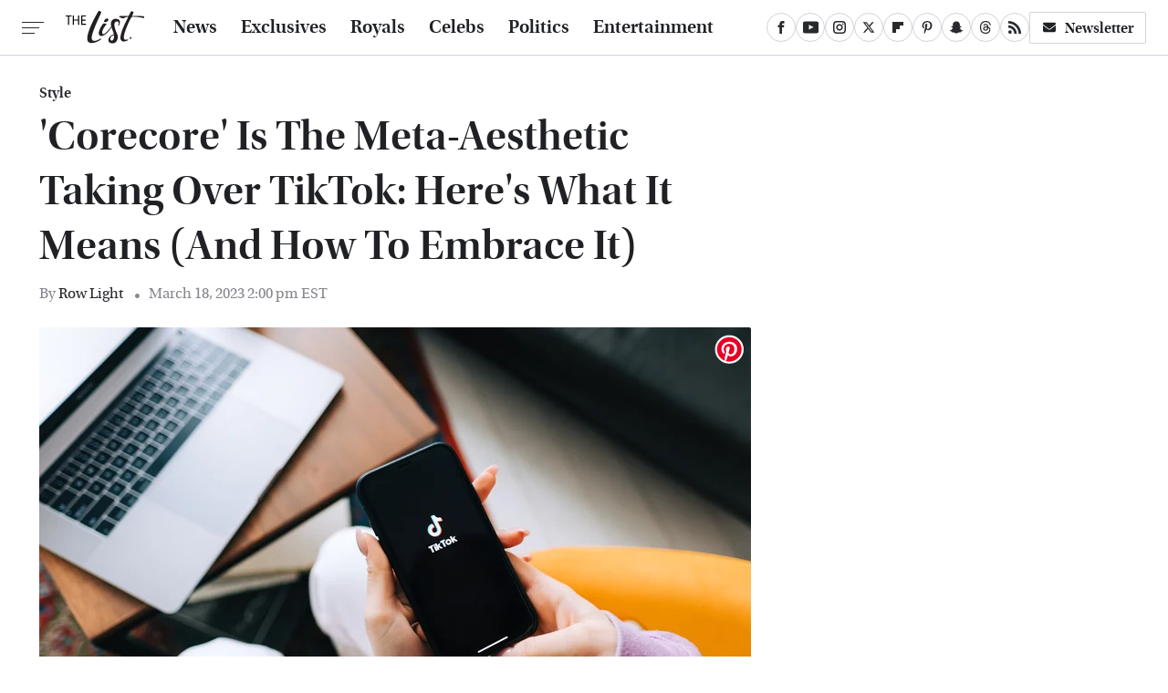

--- FILE ---
content_type: text/html; charset=UTF-8
request_url: https://www.thelist.com/1226672/corecore-is-the-meta-aesthetic-taking-over-tiktok-heres-what-it-means-and-how-to-embrace-it/
body_size: 20959
content:
<!DOCTYPE html>
<html xmlns="http://www.w3.org/1999/xhtml" lang="en-US">
<head>
            
        <!-- START email detection/removal script -->
        <script>
            !function(){"use strict";function e(e){const t=e.match(/((?=([a-z0-9._!#$%+^&*()[\]<>-]+))@[a-z0-9._-]+\.[a-z0-9._-]+)/gi);return t?t[0]:""}function t(t){return e(a(t.toLowerCase()))}function a(e){return e.replace(/\s/g,"")}async function n(e){const t={sha256Hash:"",sha1Hash:""};if(!("msCrypto"in window)&&"https:"===location.protocol&&"crypto"in window&&"TextEncoder"in window){const a=(new TextEncoder).encode(e),[n,c]=await Promise.all([s("SHA-256",a),s("SHA-1",a)]);t.sha256Hash=n,t.sha1Hash=c}return t}async function s(e,t){const a=await crypto.subtle.digest(e,t);return Array.from(new Uint8Array(a)).map(e=>("00"+e.toString(16)).slice(-2)).join("")}function c(e){let t=!0;return Object.keys(e).forEach(a=>{0===e[a].length&&(t=!1)}),t}function i(e,t,a){e.splice(t,1);const n="?"+e.join("&")+a.hash;history.replaceState(null,"",n)}var o={checkEmail:e,validateEmail:t,trimInput:a,hashEmail:n,hasHashes:c,removeEmailAndReplaceHistory:i,detectEmails:async function(){const e=new URL(window.location.href),a=Array.from(e.searchParams.entries()).map(e=>`=`);let s,o;const r=["adt_eih","sh_kit"];if(a.forEach((e,t)=>{const a=decodeURIComponent(e),[n,c]=a.split("=");if("adt_ei"===n&&(s={value:c,index:t,emsrc:"url"}),r.includes(n)){o={value:c,index:t,emsrc:"sh_kit"===n?"urlhck":"urlh"}}}),s)t(s.value)&&n(s.value).then(e=>{if(c(e)){const t={value:e,created:Date.now()};localStorage.setItem("adt_ei",JSON.stringify(t)),localStorage.setItem("adt_emsrc",s.emsrc)}});else if(o){const e={value:{sha256Hash:o.value,sha1Hash:""},created:Date.now()};localStorage.setItem("adt_ei",JSON.stringify(e)),localStorage.setItem("adt_emsrc",o.emsrc)}s&&i(a,s.index,e),o&&i(a,o.index,e)},cb:"adthrive"};const{detectEmails:r,cb:l}=o;r()}();
        </script>
        <!-- END email detection/removal script -->
        <!-- AdThrive Head Tag Manual -->
        <script data-no-optimize="1" data-cfasync="false">
            (function(w, d) {
                w.adthrive = w.adthrive || {};
                w.adthrive.cmd = w.
                    adthrive.cmd || [];
                w.adthrive.plugin = 'adthrive-ads-manual';
                w.adthrive.host = 'ads.adthrive.com';var s = d.createElement('script');
                s.async = true;
                s.referrerpolicy='no-referrer-when-downgrade';
                s.src = 'https://' + w.adthrive.host + '/sites/67ed6c7b5915b00d8617259b/ads.min.js?referrer=' + w.encodeURIComponent(w.location.href) + '&cb=' + (Math.floor(Math.random() * 100) + 1);
                var n = d.getElementsByTagName('script')[0];
                n.parentNode.insertBefore(s, n);
            })(window, document);
        </script>
        <!-- End of AdThrive Head Tag -->            <link rel="preload" href="/wp-content/themes/unified/css/article.thelist.min.css?design=3&v=1769008544" as="style"><link rel="preload" href="https://www.thelist.com/img/gallery/corecore-is-the-meta-aesthetic-taking-over-tiktok-heres-what-it-means-and-how-to-embrace-it/intro-1678044198.sm.webp" as="image">
<link class="preloadFont" rel="preload" href="https://www.thelist.com/font/utopia-std-webfont.woff2" as="font" crossorigin>
<link class="preloadFont" rel="preload" href="https://www.thelist.com/font/utopia-std-semibold-display-webfont.woff2" as="font" crossorigin>
<link class="preloadFont" rel="preload" href="https://www.thelist.com/font/utopia-std-semibold-display-italic-webfont.woff2" as="font" crossorigin>

        <link rel="stylesheet" type="text/css" href="/wp-content/themes/unified/css/article.thelist.min.css?design=3&v=1769008544" />
        <meta http-equiv="Content-Type" content="text/html; charset=utf8" />
        <meta name="viewport" content="width=device-width, initial-scale=1.0">
        <meta http-equiv="Content-Security-Policy" content="block-all-mixed-content" />
        <meta http-equiv="X-UA-Compatible" content="IE=10" />
        
        
                <meta name="robots" content="max-image-preview:large">
        <meta name="thumbnail" content="https://www.thelist.com/img/gallery/corecore-is-the-meta-aesthetic-taking-over-tiktok-heres-what-it-means-and-how-to-embrace-it/l-intro-1678044198.jpg">
        <title>'Corecore' Is The Meta-Aesthetic Taking Over TikTok: Here's What It Means (And How To Embrace It)</title>
        <meta name='description' content="TikTok&#39;s newest trend, corecore, may just be the meta cure to usher its content away from fantasy and toward some version of reality. Here&#39;s what it is." />
        <meta property="mrf:tags" content="Content Type:SEO;Primary Category:Style;Category:Living;Category:Style;Headline Approver:Unknown;Trello Board:" />
        
                <meta property="og:site_name" content="The List" />
        <meta property="og:title" content="'Corecore' Is The Meta-Aesthetic Taking Over TikTok: Here's What It Means (And How To Embrace It) - The List">
        <meta property="og:image" content="https://www.thelist.com/img/gallery/corecore-is-the-meta-aesthetic-taking-over-tiktok-heres-what-it-means-and-how-to-embrace-it/l-intro-1678044198.jpg" />
        <meta property="og:description" content="TikTok&#39;s newest trend, corecore, may just be the meta cure to usher its content away from fantasy and toward some version of reality. Here&#39;s what it is.">
        <meta property="og:type" content="article">
        <meta property="og:url" content="https://www.thelist.com/1226672/corecore-is-the-meta-aesthetic-taking-over-tiktok-heres-what-it-means-and-how-to-embrace-it/">
                <meta name="twitter:title" content="'Corecore' Is The Meta-Aesthetic Taking Over TikTok: Here's What It Means (And How To Embrace It) - The List">
        <meta name="twitter:description" content="TikTok&#39;s newest trend, corecore, may just be the meta cure to usher its content away from fantasy and toward some version of reality. Here&#39;s what it is.">
        <meta name="twitter:site" content="@TheListDaily">
        <meta name="twitter:card" content="summary_large_image">
        <meta name="twitter:image" content="https://www.thelist.com/img/gallery/corecore-is-the-meta-aesthetic-taking-over-tiktok-heres-what-it-means-and-how-to-embrace-it/l-intro-1678044198.jpg">
            <meta property="article:published_time" content="2023-03-18T18:00:21+00:00" />
    <meta property="article:modified_time" content="2023-03-18T18:00:21+00:00" />
    <meta property="article:author" content="Row Light" />
        
        <link rel="shortcut icon" href="https://www.thelist.com/img/the-list-favicon-448x448.png">
        <link rel="icon" href="https://www.thelist.com/img/the-list-favicon-448x448.png">
        <link rel="canonical" href="https://www.thelist.com/1226672/corecore-is-the-meta-aesthetic-taking-over-tiktok-heres-what-it-means-and-how-to-embrace-it/"/>
        <link rel="alternate" type="application/rss+xml" title="Style - The List" href="https://www.thelist.com/category/style/feed/" />

        
        <script type="application/ld+json">{"@context":"http:\/\/schema.org","@type":"Article","mainEntityOfPage":{"@type":"WebPage","@id":"https:\/\/www.thelist.com\/1226672\/corecore-is-the-meta-aesthetic-taking-over-tiktok-heres-what-it-means-and-how-to-embrace-it\/","url":"https:\/\/www.thelist.com\/1226672\/corecore-is-the-meta-aesthetic-taking-over-tiktok-heres-what-it-means-and-how-to-embrace-it\/","breadcrumb":{"@type":"BreadcrumbList","itemListElement":[{"@type":"ListItem","position":1,"item":{"@id":"https:\/\/www.thelist.com\/category\/style\/","name":"Style"}}]}},"isAccessibleForFree":true,"headline":"'Corecore' Is The Meta-Aesthetic Taking Over TikTok: Here's What It Means (And How To Embrace It)","image":{"@type":"ImageObject","url":"https:\/\/www.thelist.com\/img\/gallery\/corecore-is-the-meta-aesthetic-taking-over-tiktok-heres-what-it-means-and-how-to-embrace-it\/l-intro-1678044198.jpg","height":898,"width":1600},"datePublished":"2023-03-18T18:00:21+00:00","dateModified":"2023-03-18T18:00:21+00:00","author":[{"@type":"Person","name":"Row Light","description":"Row's previous freelance experience includes producing content for Chip Chick, editing for ATM magazine, and writing for the Movie\/TV Lists team at Screen Rant. Row has written for several Static Media sites: Glam, The List, Looper, and Mashed.","url":"https:\/\/www.thelist.com\/author\/rowenlightwills\/","knowsAbout":["LGBTQ Content","Beauty Trends","Astrology"],"alumniOf":[{"@type":"Organization","name":"Scripps College"},{"@type":"Organization","name":"Earlham School of Religion"}],"sameAs":["https:\/\/www.instagram.com\/rowendelia_","https:\/\/www.twitter.com\/broboat1"]}],"publisher":{"@type":"Organization","address":{"@type":"PostalAddress","streetAddress":"11787 Lantern Road #201","addressLocality":"Fishers","addressRegion":"IN","postalCode":"46038","addressCountry":"US"},"contactPoint":{"@type":"ContactPoint","telephone":"(908) 514-8038","contactType":"customer support","email":"staff@thelist.com"},"publishingPrinciples":"https:\/\/www.thelist.com\/policies\/","@id":"https:\/\/www.thelist.com\/","name":"The List","url":"https:\/\/www.thelist.com\/","logo":{"@type":"ImageObject","url":"https:\/\/www.thelist.com\/img\/thelist-share-image-1280x720.png","caption":"The List Logo"},"description":"The destination for entertainment and women's lifestyle - from royals news, fashion advice, and beauty tips, to celebrity interviews, and more.","sameAs":["https:\/\/www.facebook.com\/TheListDaily","https:\/\/www.youtube.com\/c\/TheListDaily","https:\/\/www.instagram.com\/thelistdaily","https:\/\/twitter.com\/TheListDaily","https:\/\/flipboard.com\/@TheList","https:\/\/www.pinterest.com\/thelistdaily","https:\/\/story.snapchat.com\/p\/fbe71614-d7d2-4ddf-93e8-6f8245621404","https:\/\/threads.net\/@thelistdaily","https:\/\/subscribe.thelist.com\/newsletter"]},"description":"TikTok&#39;s newest trend, corecore, may just be the meta cure to usher its content away from fantasy and toward some version of reality. Here&#39;s what it is."}</script>
                </head>
<body>
<div id="wrapper">
    <div class="page-wrap">
        <header id="header" class="">
            <div class="nav-drop">
                <div class="jcf-scrollable">
                    <div class="aside-holder">
                                    <nav id="aside-nav">
                <div class="nav-top">
                    <div class="logo">
                        <a href="/" class="logo-holder">
                            <img src="https://www.thelist.com/img/thelist_logo_black_2.svg" alt="The List" width="86" height="36">
                        </a>
                        <a href="#" class="nav-opener close"></a>
                    </div>
                </div>
                
                <ul class="main-nav"><li class="navlink navlink-news"><a href="/category/news/">News</a></li><li class="navlink navlink-exclusives"><a href="/category/exclusives/">Exclusives</a><input type="checkbox" id="subnav-button-exclusives"><label for="subnav-button-exclusives"></label><ul class="main-nav"><li class="subnavlink navlink-experts"><a href="/category/experts/">Experts</a></li><li class="subnavlink navlink-interviews"><a href="/category/interviews/">Interviews</a></li></ul></li><li class="navlink navlink-royals"><a href="/category/royals/">Royals</a></li><li class="navlink navlink-celebs"><a href="/category/celebs/">Celebs</a><input type="checkbox" id="subnav-button-celebs"><label for="subnav-button-celebs"></label><ul class="main-nav"><li class="subnavlink navlink-looks"><a href="/category/looks/">Looks</a></li><li class="subnavlink navlink-relationships"><a href="/category/relationships/">Relationships</a></li><li class="subnavlink navlink-controversy"><a href="/category/controversy/">Controversy</a></li></ul></li><li class="navlink navlink-politics"><a href="/category/politics/">Politics</a></li><li class="navlink navlink-entertainment"><a href="/category/entertainment/">Entertainment</a><input type="checkbox" id="subnav-button-entertainment"><label for="subnav-button-entertainment"></label><ul class="main-nav"><li class="subnavlink navlink-reality-television"><a href="/category/reality-television/">Reality TV</a></li><li class="subnavlink navlink-soap-operas"><a href="/category/soap-operas/">Soap Operas</a></li><li class="subnavlink navlink-hallmark"><a href="/category/hallmark/">Hallmark</a></li><li class="subnavlink navlink-lifetime"><a href="/category/lifetime/">Lifetime</a></li></ul></li><li class="navlink navlink-features"><a href="/category/features/">Features</a></li></ul>        <ul class="social-buttons">
            <li><a href="http://www.facebook.com/TheListDaily" target="_blank" title="Facebook" aria-label="Facebook"><svg class="icon"><use xlink:href="#facebook"></use></svg></a></li><li><a href="https://www.youtube.com/c/TheListDaily" target="_blank" title="YouTube" aria-label="YouTube"><svg class="icon"><use xlink:href="#youtube"></use></svg></a></li><li><a href="https://www.instagram.com/thelistdaily" target="_blank" title="Instagram" aria-label="Instagram"><svg class="icon"><use xlink:href="#instagram"></use></svg></a></li><li><a href="https://twitter.com/TheListDaily" target="_blank" title="Twitter" aria-label="Twitter"><svg class="icon"><use xlink:href="#twitter"></use></svg></a></li><li><a href="https://flipboard.com/@TheList" target="_blank" title="Flipboard" aria-label="Flipboard"><svg class="icon"><use xlink:href="#flipboard"></use></svg></a></li><li><a href="https://www.pinterest.com/thelistdaily" target="_blank" title="Pinterest" aria-label="Pinterest"><svg class="icon"><use xlink:href="#pinterest"></use></svg></a></li><li><a href="https://story.snapchat.com/p/fbe71614-d7d2-4ddf-93e8-6f8245621404" target="_blank" title="Snapchat" aria-label="Snapchat"><svg class="icon"><use xlink:href="#snapchat"></use></svg></a></li><li><a href="https://www.threads.net/@thelistdaily" target="_blank" title="Threads" aria-label="Threads"><svg class="icon"><use xlink:href="#threads"></use></svg></a></li><li><a href="/feed/" target="_blank" title="RSS" aria-label="RSS"><svg class="icon"><use xlink:href="#rss"></use></svg></a></li>
            
            <li class="menu-btn newsletter-btn"><a href="https://subscribe.thelist.com/newsletter?utm_source=thelist&utm_medium=side-nav" target="_blank" title="Newsletter" aria-label="Newsletter"><svg class="icon"><use xlink:href="#revue"></use></svg>Newsletter</a></li>
        </ul>            <ul class="info-links">
                <li class="info-link first-info-link"><a href="/about/">About</a></li>
                <li class="info-link"><a href="/policies/">Editorial Policies</a></li>
                
                <li class="info-link"><a href="/our-experts/">Our Experts</a></li>
                <li class="info-link"><a href="https://www.static.com/thelist-privacy-policy" target="_blank">Privacy Policy</a></a>
                <li class="info-link"><a href="https://www.static.com/terms" target="_blank">Terms of Use</a></li>
            </ul>
            </nav>                        <div class="nav-bottom">
                            <span class="copyright-info">&copy; 2026                                <a href="https://www.static.com/" target="_blank">Static Media</a>. All Rights Reserved
                            </span>
                        </div>
                    </div>
                </div>
            </div>
            <div id="bg"></div>
         
            <div id="header-container">
                <div id="hamburger-holder">
                    <div class="hamburger nav-opener"></div>
                </div>

                    <div id="logo" class="top-nav-standard">
        <a href="/"><img src="https://www.thelist.com/img/thelist_logo_black_2.svg" alt="The List" width="86" height="36"></a>
    </div>
                <div id="logo-icon" class="top-nav-scrolled">
                    <a href="/" >
                        <img src="https://www.thelist.com/img/thelist_icon_black.svg" alt="The List" width="14" height="40">                    </a>
                </div>

                <div id="top-nav-title" class="top-nav-scrolled">'Corecore' Is The Meta-Aesthetic Taking Over TikTok: Here's What It Means (And How To Embrace It)</div>

                            <div id="top-nav" class="top-nav-standard">
                <nav id="top-nav-holder">
                    
                    <a href="/category/news/" class="navlink-news">News</a>
<a href="/category/exclusives/" class="navlink-exclusives">Exclusives</a>
<a href="/category/royals/" class="navlink-royals">Royals</a>
<a href="/category/celebs/" class="navlink-celebs">Celebs</a>
<a href="/category/politics/" class="navlink-politics">Politics</a>
<a href="/category/entertainment/" class="navlink-entertainment">Entertainment</a>
<a href="/category/features/" class="navlink-features">Features</a>

                </nav>
            </div>                <svg width="0" height="0" class="hidden">
            <symbol version="1.1" xmlns="http://www.w3.org/2000/svg" viewBox="0 0 16 16" id="rss">
    <path d="M2.13 11.733c-1.175 0-2.13 0.958-2.13 2.126 0 1.174 0.955 2.122 2.13 2.122 1.179 0 2.133-0.948 2.133-2.122-0-1.168-0.954-2.126-2.133-2.126zM0.002 5.436v3.067c1.997 0 3.874 0.781 5.288 2.196 1.412 1.411 2.192 3.297 2.192 5.302h3.080c-0-5.825-4.739-10.564-10.56-10.564zM0.006 0v3.068c7.122 0 12.918 5.802 12.918 12.932h3.076c0-8.82-7.176-16-15.994-16z"></path>
</symbol>
        <symbol xmlns="http://www.w3.org/2000/svg" viewBox="0 0 512 512" id="twitter">
    <path d="M389.2 48h70.6L305.6 224.2 487 464H345L233.7 318.6 106.5 464H35.8L200.7 275.5 26.8 48H172.4L272.9 180.9 389.2 48zM364.4 421.8h39.1L151.1 88h-42L364.4 421.8z"></path>
</symbol>
        <symbol xmlns="http://www.w3.org/2000/svg" viewBox="0 0 32 32" id="facebook">
    <path d="M19 6h5V0h-5c-3.86 0-7 3.14-7 7v3H8v6h4v16h6V16h5l1-6h-6V7c0-.542.458-1 1-1z"></path>
</symbol>
        <symbol xmlns="http://www.w3.org/2000/svg" viewBox="0 0 14 14" id="flipboard">
    <path d="m 6.9999999,0.99982 5.9993001,0 0,1.99835 0,1.99357 -1.993367,0 -1.9980673,0 -0.014998,1.99357 -0.01,1.99835 -1.9980669,0.01 -1.9933674,0.0146 -0.014998,1.99835 -0.01,1.99357 -1.9834686,0 -1.9836686,0 0,-6.00006 0,-5.99994 5.9992001,0 z"></path>
</symbol>
        <symbol viewBox="0 0 24 24" xmlns="http://www.w3.org/2000/svg" id="instagram">
    <path d="M17.3183118,0.0772036939 C18.5358869,0.132773211 19.3775594,0.311686093 20.156489,0.614412318 C20.9357539,0.917263935 21.5259307,1.30117806 22.1124276,1.88767349 C22.6988355,2.47414659 23.0827129,3.06422396 23.3856819,3.84361655 C23.688357,4.62263666 23.8672302,5.46418415 23.9227984,6.68172489 C23.9916356,8.19170553 24,8.72394829 24,11.9999742 C24,15.2760524 23.9916355,15.808302 23.9227954,17.3182896 C23.8672306,18.5358038 23.6883589,19.3773584 23.3855877,20.1566258 C23.0826716,20.9358162 22.6987642,21.5259396 22.1124276,22.1122749 C21.5259871,22.6987804 20.9357958,23.0827198 20.1563742,23.3856323 C19.3772192,23.6883583 18.5357324,23.8672318 17.3183209,23.9227442 C15.8086874,23.9916325 15.2765626,24 12,24 C8.72343739,24 8.19131258,23.9916325 6.68172382,23.9227463 C5.46426077,23.8672314 4.62270711,23.6883498 3.84342369,23.3855738 C3.0641689,23.0827004 2.47399369,22.6987612 1.88762592,22.1123283 C1.30117312,21.525877 0.91721975,20.9357071 0.614318116,20.1563835 C0.311643016,19.3773633 0.132769821,18.5358159 0.0772038909,17.3183251 C0.0083529426,15.8092887 0,15.2774634 0,11.9999742 C0,8.7225328 0.00835296697,8.19071076 0.0772047368,6.68165632 C0.132769821,5.46418415 0.311643016,4.62263666 0.614362729,3.84350174 C0.91719061,3.06430165 1.30113536,2.4741608 1.88757245,1.88772514 C2.47399369,1.30123879 3.0641689,0.917299613 3.84345255,0.614414972 C4.62236201,0.311696581 5.46409415,0.132773979 6.68163888,0.0772035898 C8.19074867,0.00835221992 8.72252573,0 12,0 C15.2774788,0 15.8092594,0.00835235053 17.3183118,0.0772036939 Z M12,2.66666667 C8.75959504,2.66666667 8.26400713,2.67445049 6.80319929,2.74109814 C5.87614637,2.78341009 5.31952221,2.90172878 4.80947575,3.09995521 C4.37397765,3.26922052 4.09725505,3.44924273 3.77324172,3.77329203 C3.44916209,4.09737087 3.26913181,4.37408574 3.09996253,4.80937168 C2.90169965,5.31965737 2.78340891,5.87618164 2.74109927,6.80321713 C2.67445122,8.26397158 2.66666667,8.75960374 2.66666667,11.9999742 C2.66666667,15.2403924 2.67445121,15.7360281 2.74109842,17.1967643 C2.78340891,18.1238184 2.90169965,18.6803426 3.09990404,19.1904778 C3.26914133,19.6259017 3.44919889,19.9026659 3.77329519,20.2267614 C4.09725505,20.5507573 4.37397765,20.7307795 4.80932525,20.8999863 C5.31971515,21.0982887 5.87621193,21.2165784 6.80323907,21.2588497 C8.26460439,21.3255353 8.76051223,21.3333333 12,21.3333333 C15.2394878,21.3333333 15.7353956,21.3255353 17.1968056,21.2588476 C18.123775,21.216579 18.6802056,21.0982995 19.1905083,20.9000309 C19.6260288,20.7307713 19.9027426,20.5507596 20.2267583,20.226708 C20.5507492,19.9027179 20.7308046,19.6259456 20.9000375,19.1906283 C21.0983009,18.6803412 21.2165908,18.1238118 21.2588986,17.196779 C21.3255376,15.7350718 21.3333333,15.2390126 21.3333333,11.9999742 C21.3333333,8.76098665 21.3255376,8.26493375 21.2589016,6.80323567 C21.2165911,5.87618164 21.0983004,5.31965737 20.9001178,4.80957831 C20.7308131,4.37403932 20.550774,4.09729207 20.2267583,3.77324038 C19.9027658,3.44924868 19.6260264,3.26922777 19.1905015,3.09996643 C18.6803988,2.90171817 18.1238378,2.78341062 17.1967608,2.74109868 C15.7359966,2.67445057 15.2404012,2.66666667 12,2.66666667 Z M12,18.2222222 C8.56356156,18.2222222 5.77777778,15.4364384 5.77777778,12 C5.77777778,8.56356156 8.56356156,5.77777778 12,5.77777778 C15.4364384,5.77777778 18.2222222,8.56356156 18.2222222,12 C18.2222222,15.4364384 15.4364384,18.2222222 12,18.2222222 Z M12,15.5555556 C13.9636791,15.5555556 15.5555556,13.9636791 15.5555556,12 C15.5555556,10.0363209 13.9636791,8.44444444 12,8.44444444 C10.0363209,8.44444444 8.44444444,10.0363209 8.44444444,12 C8.44444444,13.9636791 10.0363209,15.5555556 12,15.5555556 Z M18.2222222,7.11111111 C17.4858426,7.11111111 16.8888889,6.51415744 16.8888889,5.77777778 C16.8888889,5.04139811 17.4858426,4.44444444 18.2222222,4.44444444 C18.9586019,4.44444444 19.5555556,5.04139811 19.5555556,5.77777778 C19.5555556,6.51415744 18.9586019,7.11111111 18.2222222,7.11111111 Z"/>
</symbol>
         <symbol xmlns="http://www.w3.org/2000/svg" viewBox="0 0 448 512" id="linkedin">
    <path d="M100.3 448H7.4V148.9h92.9zM53.8 108.1C24.1 108.1 0 83.5 0 53.8a53.8 53.8 0 0 1 107.6 0c0 29.7-24.1 54.3-53.8 54.3zM447.9 448h-92.7V302.4c0-34.7-.7-79.2-48.3-79.2-48.3 0-55.7 37.7-55.7 76.7V448h-92.8V148.9h89.1v40.8h1.3c12.4-23.5 42.7-48.3 87.9-48.3 94 0 111.3 61.9 111.3 142.3V448z"/>
</symbol>
        <symbol xmlns="http://www.w3.org/2000/svg" viewBox="0 0 240.1 113.49" id="muckrack">
    <path class="b" d="M223.2,73.59c11.2-7.6,16.8-20.3,16.9-33.3C240.1,20.39,226.8.09,199.4.09c-8.35-.1-18.27-.1-28.14-.07-9.86.02-19.66.07-27.76.07v113.4h29.6v-35h17l17.1,35h30.6l.8-5-18.7-33.4c2.5-.8,3.3-1.5,3.3-1.5ZM199,54.29h-25.8v-29.7h25.8c8.4,0,12.3,7.4,12.3,14.6s-4.1,15.1-12.3,15.1Z"/><polygon class="b" points="0 .14 10.9 .14 64.5 49.24 117.9 .14 129.3 .14 129.3 113.34 99.7 113.34 99.7 54.24 66.1 83.74 62.7 83.74 29.6 54.24 29.6 113.34 0 113.34 0 .14"/>
</symbol>
        <symbol xmlns="http://www.w3.org/2000/svg" viewBox="7 2 2 12" id="youtube">
    <path d="M15.841 4.8c0 0-0.156-1.103-0.637-1.587-0.609-0.637-1.291-0.641-1.603-0.678-2.237-0.163-5.597-0.163-5.597-0.163h-0.006c0 0-3.359 0-5.597 0.163-0.313 0.038-0.994 0.041-1.603 0.678-0.481 0.484-0.634 1.587-0.634 1.587s-0.159 1.294-0.159 2.591v1.213c0 1.294 0.159 2.591 0.159 2.591s0.156 1.103 0.634 1.588c0.609 0.637 1.409 0.616 1.766 0.684 1.281 0.122 5.441 0.159 5.441 0.159s3.363-0.006 5.6-0.166c0.313-0.037 0.994-0.041 1.603-0.678 0.481-0.484 0.637-1.588 0.637-1.588s0.159-1.294 0.159-2.591v-1.213c-0.003-1.294-0.162-2.591-0.162-2.591zM6.347 10.075v-4.497l4.322 2.256-4.322 2.241z"></path>
</symbol>
        <symbol xmlns="http://www.w3.org/2000/svg" viewBox="0 0 512 512" id="pinterest">
    <g>
    <path d="M220.646,338.475C207.223,408.825,190.842,476.269,142.3,511.5
            c-14.996-106.33,21.994-186.188,39.173-270.971c-29.293-49.292,3.518-148.498,65.285-124.059
            c76.001,30.066-65.809,183.279,29.38,202.417c99.405,19.974,139.989-172.476,78.359-235.054
            C265.434-6.539,95.253,81.775,116.175,211.161c5.09,31.626,37.765,41.22,13.062,84.884c-57.001-12.65-74.005-57.6-71.822-117.533
            c3.53-98.108,88.141-166.787,173.024-176.293c107.34-12.014,208.081,39.398,221.991,140.376
            c15.67,113.978-48.442,237.412-163.23,228.529C258.085,368.704,245.023,353.283,220.646,338.475z">
    </path>
    </g>
</symbol>
        <symbol xmlns="http://www.w3.org/2000/svg" viewBox="0 0 32 32" id="tiktok">
    <path d="M 22.472559,-3.8146973e-6 C 23.000559,4.5408962 25.535059,7.2481962 29.941559,7.5361962 v 5.1073998 c -2.5536,0.2496 -4.7905,-0.5856 -7.3922,-2.1601 v 9.5523 c 0,12.1348 -13.2292004,15.927 -18.5478004,7.2291 -3.4177,-5.597 -1.3248,-15.4181 9.6387004,-15.8117 v 5.3857 c -0.8352,0.1344 -1.728,0.3456 -2.5441,0.6241 -2.4384004,0.8256 -3.8209004,2.3712 -3.4369004,5.0977 0.7392,5.2226 10.3204004,6.7682 9.5235004,-3.4369 V 0.00959619 h 5.2898 z" />
</symbol>
        <symbol xmlns="http://www.w3.org/2000/svg" viewBox="0 0 32 32" id="twitch">
    <path d="M3 0l-3 5v23h8v4h4l4-4h5l9-9v-19h-27zM26 17l-5 5h-5l-4 4v-4h-6v-18h20v13z"></path><path d="M19 8h3v8h-3v-8z"></path><path d="M13 8h3v8h-3v-8z"></path>
</symbol>
        <symbol xmlns="http://www.w3.org/2000/svg" viewBox="0 0 512.016 512.016" id="snapchat" >
    <g>
        <g>
            <path d="M500.459,375.368c-64.521-10.633-93.918-75.887-97.058-83.294c-0.06-0.145-0.307-0.666-0.375-0.819
                c-3.234-6.571-4.036-11.904-2.347-15.838c3.388-8.013,17.741-12.553,26.931-15.462c2.586-0.836,5.009-1.604,6.938-2.372
                c18.586-7.339,27.913-16.717,27.716-27.895c-0.179-8.866-7.134-17.007-17.434-20.651c-3.55-1.485-7.774-2.295-11.887-2.295
                c-2.842,0-7.066,0.401-11.102,2.287c-7.868,3.678-14.865,5.658-20.156,5.888c-2.355-0.094-4.139-0.486-5.427-0.922
                c0.162-2.79,0.35-5.658,0.529-8.585l0.094-1.493c2.193-34.807,4.915-78.123-6.673-104.081
                c-34.27-76.834-106.999-82.807-128.478-82.807l-10.018,0.094c-21.436,0-94.029,5.965-128.265,82.756
                c-11.614,26.018-8.866,69.316-6.664,104.115c0.213,3.422,0.427,6.758,0.614,10.01c-1.468,0.503-3.584,0.947-6.46,0.947
                c-6.161,0-13.542-1.997-21.931-5.922c-12.126-5.683-34.295,1.911-37.291,17.647c-1.63,8.516,1.801,20.796,27.383,30.908
                c1.988,0.785,4.489,1.587,7.561,2.56c8.576,2.722,22.929,7.27,26.325,15.266c1.681,3.951,0.879,9.284-2.662,16.512
                c-1.263,2.944-31.65,72.124-98.765,83.174c-6.963,1.143-11.93,7.322-11.537,14.353c0.111,1.954,0.563,3.917,1.399,5.897
                c5.641,13.193,27.119,22.349,67.55,28.766c0.887,2.295,1.92,7.006,2.509,9.737c0.853,3.9,1.749,7.927,2.97,12.1
                c1.229,4.224,4.881,11.307,15.445,11.307c3.575,0,7.714-0.811,12.211-1.681c6.468-1.271,15.309-2.995,26.274-2.995
                c6.084,0,12.416,0.546,18.825,1.604c12.092,2.005,22.699,9.506,35.004,18.202c18.116,12.809,34.586,22.605,67.524,22.605
                c0.87,0,1.732-0.026,2.577-0.085c1.22,0.06,2.449,0.085,3.695,0.085c28.851,0,54.246-7.62,75.494-22.63
                c11.742-8.311,22.835-16.162,34.935-18.176c6.426-1.058,12.766-1.604,18.85-1.604c10.513,0,18.901,1.348,26.385,2.816
                c5.06,0.998,9.02,1.476,12.672,1.476c7.373,0,12.8-4.053,14.874-11.127c1.195-4.113,2.091-8.021,2.961-12.015
                c0.461-2.125,1.57-7.211,2.509-9.66c39.851-6.34,60.203-15.138,65.835-28.297c0.845-1.894,1.34-3.9,1.476-6.033
                C512.372,382.707,507.422,376.529,500.459,375.368z"/>
        </g>
    </g>
</symbol>
        <symbol xmlns="http://www.w3.org/2000/svg" viewBox="0 0 192 192" id="threads">
    <path d="M141.537 88.9883C140.71 88.5919 139.87 88.2104 139.019 87.8451C137.537 60.5382 122.616 44.905 97.5619 44.745C97.4484 44.7443 97.3355 44.7443 97.222 44.7443C82.2364 44.7443 69.7731 51.1409 62.102 62.7807L75.881 72.2328C81.6116 63.5383 90.6052 61.6848 97.2286 61.6848C97.3051 61.6848 97.3819 61.6848 97.4576 61.6855C105.707 61.7381 111.932 64.1366 115.961 68.814C118.893 72.2193 120.854 76.925 121.825 82.8638C114.511 81.6207 106.601 81.2385 98.145 81.7233C74.3247 83.0954 59.0111 96.9879 60.0396 116.292C60.5615 126.084 65.4397 134.508 73.775 140.011C80.8224 144.663 89.899 146.938 99.3323 146.423C111.79 145.74 121.563 140.987 128.381 132.296C133.559 125.696 136.834 117.143 138.28 106.366C144.217 109.949 148.617 114.664 151.047 120.332C155.179 129.967 155.42 145.8 142.501 158.708C131.182 170.016 117.576 174.908 97.0135 175.059C74.2042 174.89 56.9538 167.575 45.7381 153.317C35.2355 139.966 29.8077 120.682 29.6052 96C29.8077 71.3178 35.2355 52.0336 45.7381 38.6827C56.9538 24.4249 74.2039 17.11 97.0132 16.9405C119.988 17.1113 137.539 24.4614 149.184 38.788C154.894 45.8136 159.199 54.6488 162.037 64.9503L178.184 60.6422C174.744 47.9622 169.331 37.0357 161.965 27.974C147.036 9.60668 125.202 0.195148 97.0695 0H96.9569C68.8816 0.19447 47.2921 9.6418 32.7883 28.0793C19.8819 44.4864 13.2244 67.3157 13.0007 95.9325L13 96L13.0007 96.0675C13.2244 124.684 19.8819 147.514 32.7883 163.921C47.2921 182.358 68.8816 191.806 96.9569 192H97.0695C122.03 191.827 139.624 185.292 154.118 170.811C173.081 151.866 172.51 128.119 166.26 113.541C161.776 103.087 153.227 94.5962 141.537 88.9883ZM98.4405 129.507C88.0005 130.095 77.1544 125.409 76.6196 115.372C76.2232 107.93 81.9158 99.626 99.0812 98.6368C101.047 98.5234 102.976 98.468 104.871 98.468C111.106 98.468 116.939 99.0737 122.242 100.233C120.264 124.935 108.662 128.946 98.4405 129.507Z" />
</symbol>
        <symbol xmlns="http://www.w3.org/2000/svg" viewBox="0 0 512 512" id="bluesky">
    <path d="M111.8 62.2C170.2 105.9 233 194.7 256 242.4c23-47.6 85.8-136.4 144.2-180.2c42.1-31.6 110.3-56 110.3 21.8c0 15.5-8.9 130.5-14.1 149.2C478.2 298 412 314.6 353.1 304.5c102.9 17.5 129.1 75.5 72.5 133.5c-107.4 110.2-154.3-27.6-166.3-62.9l0 0c-1.7-4.9-2.6-7.8-3.3-7.8s-1.6 3-3.3 7.8l0 0c-12 35.3-59 173.1-166.3 62.9c-56.5-58-30.4-116 72.5-133.5C100 314.6 33.8 298 15.7 233.1C10.4 214.4 1.5 99.4 1.5 83.9c0-77.8 68.2-53.4 110.3-21.8z"/>
</symbol>
        <symbol xmlns="http://www.w3.org/2000/svg" viewBox="0 0 618 478" id="google">
    <path d="M617.84 456.59C617.82 467.86 608.68 477 597.41 477.02H20.43C9.16 477 0.02 467.86 0 456.59V20.43C0.02 9.16 9.16 0.02 20.43 0H597.41C608.68 0.02 617.82 9.16 617.84 20.43V456.59ZM516.79 342.6V302.74C516.79 301.26 515.59 300.06 514.11 300.06H335.02V345.46H514.11C515.61 345.44 516.82 344.2 516.79 342.7C516.79 342.67 516.79 342.64 516.79 342.6ZM544.02 256.35V216.31C544.04 214.83 542.86 213.61 541.38 213.59C541.37 213.59 541.35 213.59 541.34 213.59H335.02V258.99H541.34C542.79 259.02 543.99 257.86 544.02 256.41C544.02 256.36 544.02 256.32 544.02 256.27V256.36V256.35ZM516.79 170.1V129.88C516.79 128.4 515.59 127.2 514.11 127.2H335.02V172.6H514.11C515.56 172.58 516.74 171.42 516.79 169.97V170.11V170.1ZM180.59 218.08V258.93H239.6C234.74 283.9 212.77 302.01 180.59 302.01C144.24 300.72 115.81 270.2 117.11 233.84C118.34 199.3 146.05 171.59 180.59 170.36C196.12 170.1 211.13 175.97 222.35 186.7L253.49 155.6C233.78 137.06 207.65 126.88 180.59 127.18C120.42 127.18 71.64 175.96 71.64 236.13C71.64 296.3 120.42 345.08 180.59 345.08C240.76 345.08 285 300.82 285 238.49C284.96 231.59 284.39 224.69 283.27 217.88L180.59 218.06V218.08Z"/>
</symbol>
        <symbol id="website" viewBox="0 0 17 17" xmlns="http://www.w3.org/2000/svg">
    <path fill-rule="evenodd" clip-rule="evenodd" d="M1.91041 1.47245C3.56879 -0.185927 6.25755 -0.185927 7.91592 1.47245L10.9186 4.47521C12.577 6.13361 12.577 8.82231 10.9186 10.4807C10.5041 10.8954 9.83185 10.8954 9.41728 10.4807C9.00271 10.0661 9.00271 9.39389 9.41728 8.97932C10.2465 8.15019 10.2465 6.80573 9.41728 5.97659L6.41454 2.97383C5.58535 2.14465 4.24097 2.14465 3.41178 2.97383C2.58261 3.80302 2.58261 5.1474 3.41178 5.97659L4.16248 6.72728C4.57708 7.14185 4.57707 7.81407 4.16248 8.22864C3.74789 8.64321 3.07569 8.64321 2.6611 8.22864L1.91041 7.47796C0.252031 5.81959 0.252031 3.13083 1.91041 1.47245ZM7.91592 5.9766C8.33049 6.39116 8.33049 7.06339 7.91592 7.47796C7.08678 8.3072 7.08678 9.65155 7.91592 10.4807L10.9186 13.4835C11.7479 14.3127 13.0922 14.3127 13.9215 13.4835C14.7506 12.6543 14.7506 11.3099 13.9215 10.4807L13.1708 9.73C12.7561 9.31544 12.7561 8.64321 13.1708 8.22864C13.5854 7.81407 14.2575 7.81407 14.6722 8.22864L15.4228 8.97932C17.0812 10.6377 17.0812 13.3265 15.4228 14.9849C13.7645 16.6433 11.0757 16.6433 9.41728 14.9849L6.41455 11.9822C4.75618 10.3238 4.75618 7.63498 6.41455 5.9766C6.82912 5.562 7.50135 5.562 7.91592 5.9766Z"/>
</symbol>
            <symbol xmlns="http://www.w3.org/2000/svg" viewBox="0 0 512 512" id="revue">
        <path d="M48 64C21.5 64 0 85.5 0 112c0 15.1 7.1 29.3 19.2 38.4L236.8 313.6c11.4 8.5 27 8.5 38.4 0L492.8 150.4c12.1-9.1 19.2-23.3 19.2-38.4c0-26.5-21.5-48-48-48H48zM0 176V384c0 35.3 28.7 64 64 64H448c35.3 0 64-28.7 64-64V176L294.4 339.2c-22.8 17.1-54 17.1-76.8 0L0 176z"/>
    </symbol>
        
        
        
        <symbol xmlns="http://www.w3.org/2000/svg" viewBox="0 0 16 16" id="advertise">
            <g clip-path="url(#clip0_1911_5435)">
            <path fill-rule="evenodd" clip-rule="evenodd" d="M12 1.40497L2.26973 4.27073L0 2.34144V12.6558L2.26967 10.7271L3.84476 11.191V14.1933C3.84529 15.229 4.55813 16.067 5.43904 16.0676H9.23405C9.67247 16.0682 10.0745 15.8571 10.3609 15.5183C10.6488 15.1814 10.8284 14.709 10.8278 14.1932V13.2478L12 13.593V1.40497ZM5.09306 14.5997C5.00434 14.4935 4.95039 14.3537 4.94986 14.1932V11.5168L9.72281 12.9219V14.1932C9.72227 14.3537 9.66885 14.4935 9.5796 14.5997C9.48985 14.7047 9.37052 14.7676 9.23409 14.7676H5.4391C5.30214 14.7676 5.18281 14.7047 5.09306 14.5997Z" />
            <path d="M13 1.11045L17 -0.067627V15.0654L13 13.8875V1.11045Z" />
            </g>
            <defs>
            <clipPath id="clip0_1911_5435">
            <rect width="16" height="16" fill="white"/>
            </clipPath>
            </defs>
        </symbol>
    
</svg>                    <nav id="social-nav-holder" class="top-nav-standard">
        <ul class="social-buttons">
            <li><a href="http://www.facebook.com/TheListDaily" target="_blank" title="Facebook" aria-label="Facebook"><svg class="icon"><use xlink:href="#facebook"></use></svg></a></li><li><a href="https://www.youtube.com/c/TheListDaily" target="_blank" title="YouTube" aria-label="YouTube"><svg class="icon"><use xlink:href="#youtube"></use></svg></a></li><li><a href="https://www.instagram.com/thelistdaily" target="_blank" title="Instagram" aria-label="Instagram"><svg class="icon"><use xlink:href="#instagram"></use></svg></a></li><li><a href="https://twitter.com/TheListDaily" target="_blank" title="Twitter" aria-label="Twitter"><svg class="icon"><use xlink:href="#twitter"></use></svg></a></li><li><a href="https://flipboard.com/@TheList" target="_blank" title="Flipboard" aria-label="Flipboard"><svg class="icon"><use xlink:href="#flipboard"></use></svg></a></li><li><a href="https://www.pinterest.com/thelistdaily" target="_blank" title="Pinterest" aria-label="Pinterest"><svg class="icon"><use xlink:href="#pinterest"></use></svg></a></li><li><a href="https://story.snapchat.com/p/fbe71614-d7d2-4ddf-93e8-6f8245621404" target="_blank" title="Snapchat" aria-label="Snapchat"><svg class="icon"><use xlink:href="#snapchat"></use></svg></a></li><li><a href="https://www.threads.net/@thelistdaily" target="_blank" title="Threads" aria-label="Threads"><svg class="icon"><use xlink:href="#threads"></use></svg></a></li><li><a href="/feed/" target="_blank" title="RSS" aria-label="RSS"><svg class="icon"><use xlink:href="#rss"></use></svg></a></li>
            
            <li class="menu-btn newsletter-btn"><a href="https://subscribe.thelist.com/newsletter?utm_source=thelist&utm_medium=top-nav" target="_blank" title="Newsletter" aria-label="Newsletter"><svg class="icon"><use xlink:href="#revue"></use></svg>Newsletter</a></li>
        </ul>
    </nav>
                                <div id="top-nav-share" class="top-nav-scrolled"></div>
	                        </div>
            <div id="is-tablet"></div>
            <div id="is-mobile"></div>
        </header>
<main id="main" role="main" class="infinite gallery" data-post-type="articles">
    <div class="holder">
        <div id="content" class="article">
            

            <article class="news-post">
    
    
    <ul class="breadcrumbs"><li>
<a href="/category/style/">Style</a> </li></ul>
                <div class="news-article">
                <h1 class="title-gallery" data-post-id="1226672" id="title-gallery" data-author="Row Light" data-category="style" data-content_type="SEO" data-mod_date="2023-03-18" data-layout="Infinite" data-post_id="1226672" data-pub_date="2023-03-18" data-day="Saturday" data-dayhour="Saturday-2PM" data-pubhour="2PM" data-num_slides="10" data-num_words="1400" data-pitcher="Unknown" data-trello_board="" data-intent="Legacy" data-ideation="Legacy" data-importanttopic="False">'Corecore' Is The Meta-Aesthetic Taking Over TikTok: Here's What It Means (And How To Embrace It)</h1>
            </div>

    
                <div class="news-article">
                
                                <div class="byline-container">
                    <div class="byline-text-wrap">
                        <span class="byline-by">By</span> <a href="/author/rowenlightwills/" class="byline-author">Row Light</a>
                        
                        <span class="byline-slash"></span>
                        <span class="byline-timestamp">
                            <time datetime="2023-03-18T18:00:21+00:00">March 18, 2023 2:00 pm EST</time></span>
                        
                    </div>
                    
                </div>
                                <div class="slide-key image-holder gallery-image-holder credit-image-wrap lead-image-holder" data-post-url="https://www.thelist.com/1226672/corecore-is-the-meta-aesthetic-taking-over-tiktok-heres-what-it-means-and-how-to-embrace-it/" data-post-title="'Corecore' is the meta-aesthetic taking over TikTok: here's what it means (and how to embrace it)" data-slide-num="0" data-post-id="1226672">
                                         <div class="pin-button"><a data-pin-do="buttonBookmark" data-pin-tall="true" data-pin-height="28" data-pin-round="true" data-pin-save="true" href="https://www.pinterest.com/pin/create/button/?utm_source=PT-addon&amp;utm_medium=Social-Distribution&amp;utm_campaign=image-save" target="_blank"></a></div>
                                             <picture id="p7650c1e22a807221b96428698ac93c5a">
                                                    <source media="(min-width: 429px)" srcset="https://www.thelist.com/img/gallery/corecore-is-the-meta-aesthetic-taking-over-tiktok-heres-what-it-means-and-how-to-embrace-it/intro-1678044198.webp" type="image/webp">
                            <source media="(max-width: 428px)" srcset="https://www.thelist.com/img/gallery/corecore-is-the-meta-aesthetic-taking-over-tiktok-heres-what-it-means-and-how-to-embrace-it/intro-1678044198.sm.webp" type="image/webp">
                        <img class="gallery-image " src="https://www.thelist.com/img/gallery/corecore-is-the-meta-aesthetic-taking-over-tiktok-heres-what-it-means-and-how-to-embrace-it/intro-1678044198.jpg" data-slide-url="https://www.thelist.com/1226672/corecore-is-the-meta-aesthetic-taking-over-tiktok-heres-what-it-means-and-how-to-embrace-it/" data-post-id="1226672" data-slide-num="0" data-slide-title="'Corecore' is the meta-aesthetic taking over TikTok: here's what it means (and how to embrace it): " width="780" height="439" alt="A woman on TikTok">
                    </source></source></picture>
                    <span class="gallery-image-credit">Nikkimeel/Shutterstock</span>
                    </div>
				            <div class="columns-holder ">
                
                        <div class="raptive-video-player"></div>
                <p>You may be tired of constantly hearing about the newest trends on TikTok. After all, they seem to be coming at an alarming rate, and since Tumblr-originated cottagecore, newer apps have seen the likes of norm-core to emo-core to the <a href="https://www.thelist.com/1179972/say-howdy-to-the-westerncore-fashion-aesthetic-this-spring/" target="_blank">western-core fashion aesthetic gaining traction this spring</a>. As the newest social media to dominate our attention, TikTok seems to exist in a parallel world that is somehow simultaneously self-aware and out of touch. Trends like <a href="https://www.thelist.com/1174084/why-tiktoks-vanilla-girls-are-causing-a-backlash/" target="_blank">TikTok's "vanilla girls" have caused backlash</a>, and the "clean-girl" makeup aesthetic and lifestyle has drawn controversy for promoting the limited ideas of beauty and unrealistic body standards so common to the app.</p>
<p>Living vicariously through TikTokers' idealized lifestyles may feel like escapism, but it's ultimately enacting the same kind of damage to our self-esteem as other forms of social media. However, the app's newest trend, #corecore, may just be the meta cure to usher the app's content away from fantasy and toward some version of reality (however curated). </p>

            </div>
            </div>

            <div class="news-article">
                
                <h2 class="">What makes corecore self aware?</h2>
                                <div class="slide-key image-holder gallery-image-holder credit-image-wrap " data-post-url="https://www.thelist.com/1226672/corecore-is-the-meta-aesthetic-taking-over-tiktok-heres-what-it-means-and-how-to-embrace-it/" data-post-title="'Corecore' is the meta-aesthetic taking over TikTok: here's what it means (and how to embrace it)" data-slide-num="1" data-post-id="1226672">
                         
                         <div class="oembed-container iframely generic"><iframe class="oembed" src="https://www.tiktok.com/@deathgrippslover911/video/7180471640558505259"></iframe></div>

                    </div>
				            <div class="columns-holder ">
                <p>Think of corecore as documentary-style collages and video essays, but ones that are often edited more like mockumentaries, per <a href="https://www.tiktok.com/@lbloingysploingus/video/7182727805833071878" target="_blank">TikTok</a>. They demonstrate the contrast between the romantic edits and aesthetic videos already popular on the app and the devastating news cycle released every day. If the members of Gen-Z are anything, they're aware of the devastating realities of climate change, governmental failings, social inequities, and capitalism per <a href="https://www.tiktok.com/@cultwhatever/video/7193143676216954155" target="_blank">this TikTok video</a>. Unfortunately, for an entire generation of young people who have yet to be taken seriously, satire may be the best way to communicate.</p>
<p>When asked about corecore, digital blogger Kieran Press-Reynolds told <a href="https://mashable.com/article/explaining-corecore-tiktok" target="_blank">Mashable</a>, "They're like meme-poems, rife with short movie clips, music, and soundbites that are often somewhat nostalgic, nihilistic, or poignant." However, at the advent of the trend, the culture writer found the videos "didn't have much of a discernible meaning beyond the pleasurable rush of recognizable audiovisual material." So, what's changed over the roughly two years of corecore's existence?</p>

            </div>
            </div>

            <div class="news-article">
                
                <h2 class="">Is nichecore distinct from corecore</h2>
                                <div class="slide-key image-holder gallery-image-holder credit-image-wrap " data-post-url="https://www.thelist.com/1226672/corecore-is-the-meta-aesthetic-taking-over-tiktok-heres-what-it-means-and-how-to-embrace-it/" data-post-title="'Corecore' is the meta-aesthetic taking over TikTok: here's what it means (and how to embrace it)" data-slide-num="2" data-post-id="1226672">
                         
                         <blockquote class="tiktok-embed" cite="https://www.tiktok.com/@nichelovercore/video/7183427087380909354" data-video-id="7183427087380909354" data-embed-from="oembed" style="max-width:605px; min-width:325px;"> <section> <a target="_blank" title="@nichelovercore" href="https://www.tiktok.com/@nichelovercore?refer=embed">@nichelovercore</a> <p><a title="nichetok" target="_blank" href="https://www.tiktok.com/tag/nichetok?refer=embed">#nichetok</a> <a title="corecore" target="_blank" href="https://www.tiktok.com/tag/corecore?refer=embed">#corecore</a></p> <a target="_blank" title="♬ QKThr - Aphex Twin" href="https://www.tiktok.com/music/QKThr-6771810675950880769?refer=embed">♬ QKThr - Aphex Twin</a> </section> </blockquote> <script async src="https://www.tiktok.com/embed.js"></script>

                    </div>
				            <div class="columns-holder ">
                <p>Nichecore is often used ironically and interchangeably with corecore, despite the terms' apparent opposite meanings. For example, it is tagged in <a href="https://www.tiktok.com/@nichelovercore/video/7183427087380909354" target="_blank">one video</a> that uses archival footage to demonstrate anxieties around the futuristic computer generation and its potential similarities to the surveillance state portrayed in George Orwell's novel "1984." These clips are then played alongside content from today's influencers — and, as depressing as the creators' identical "Hi guys" greetings and directives to "Smash the like button" are, this video as a whole serves as a kind of self-aware message about the lack of individuality online these days. But what else can we learn from the rising popularity of #nichecore and #corecore? To start, they both use the social media app itself to critique the formulas and algorithms that make everyone's videos anything but niche.</p>

            </div>
            </div>

            <div class="news-article">
                
                <h2 class="">They provide a critical commentary</h2>
                                <div class="slide-key image-holder gallery-image-holder credit-image-wrap " data-post-url="https://www.thelist.com/1226672/corecore-is-the-meta-aesthetic-taking-over-tiktok-heres-what-it-means-and-how-to-embrace-it/" data-post-title="'Corecore' is the meta-aesthetic taking over TikTok: here's what it means (and how to embrace it)" data-slide-num="3" data-post-id="1226672">
                         
                         <blockquote class="tiktok-embed" cite="https://www.tiktok.com/@flicksaga/video/7177203155862670638" data-video-id="7177203155862670638" data-embed-from="oembed" style="max-width:605px; min-width:325px;"> <section> <a target="_blank" title="@flicksaga" href="https://www.tiktok.com/@flicksaga?refer=embed">@flicksaga</a> <p>Yea <a title="nichetok" target="_blank" href="https://www.tiktok.com/tag/nichetok?refer=embed">#nichetok</a> <a title="corecore" target="_blank" href="https://www.tiktok.com/tag/corecore?refer=embed">#corecore</a> </p> <a target="_blank" title="♬ The Sound of Myself - Disasterpeace" href="https://www.tiktok.com/music/The-Sound-of-Myself-7107759071880546305?refer=embed">♬ The Sound of Myself - Disasterpeace</a> </section> </blockquote> <script async src="https://www.tiktok.com/embed.js"></script>

                    </div>
				            <div class="columns-holder ">
                <p><a href="https://www.tiktok.com/@flicksaga/video/7177203155862670638" target="_blank">One corecore video</a> contrasts an interview of a young boy who wants to become a doctor to "make people feel okay" (instead of make money) with videos of folks playing at slot machines, a crowd rushing into a store on Black Friday, and chickens getting VR headsets to pretend they're free range. When edited together, these clips are meant to make us question our realities and the messages we've received about value versus meaning in our lives. Inflation and economic inequity are common topics among TikTok's corecore videos, as well as other social topics we grapple with in art forms like literature, film, and music.</p>

            </div>
            </div>

            <div class="news-article">
                
                <h2 class="">Corecore can use a film score</h2>
                                <div class="slide-key image-holder gallery-image-holder credit-image-wrap " data-post-url="https://www.thelist.com/1226672/corecore-is-the-meta-aesthetic-taking-over-tiktok-heres-what-it-means-and-how-to-embrace-it/" data-post-title="'Corecore' is the meta-aesthetic taking over TikTok: here's what it means (and how to embrace it)" data-slide-num="4" data-post-id="1226672">
                         
                         <blockquote class="tiktok-embed" cite="https://www.tiktok.com/@sebastianvalencia.mp4/video/7184638652163804462" data-video-id="7184638652163804462" data-embed-from="oembed" style="max-width:605px; min-width:325px;"> <section> <a target="_blank" title="@sebastianvalencia.mp4" href="https://www.tiktok.com/@sebastianvalencia.mp4?refer=embed">@sebastianvalencia.mp4</a> <p>Wake up. <a title="corecore" target="_blank" href="https://www.tiktok.com/tag/corecore?refer=embed">#corecore</a> <a title="nichetok" target="_blank" href="https://www.tiktok.com/tag/nichetok?refer=embed">#nichetok</a></p> <a target="_blank" title="♬ original sound - Sebastian Valencia" href="https://www.tiktok.com/music/original-sound-7184638659071871790?refer=embed">♬ original sound - Sebastian Valencia</a> </section> </blockquote> <script async src="https://www.tiktok.com/embed.js"></script>

                    </div>
				            <div class="columns-holder ">
                <p>In terms of form, some corecore videos are accompanied by narration via captions, while others let the clips themselves do the talking. Contemplative music typically sets the scene for viewers to entertain deeper thoughts about the state of our culture. In <a href="https://www.tiktok.com/@sebastianvalencia.mp4/video/7184638652163804462" target="_blank">this video</a>, which begins by scrolling through other short-form videos, the music cues an auditory break from the regular stream of influencer content on TikTok. The song itself is a meta choice, since it's from the score of the movie "Her," Spike Jones' take on the future of AI companionship.</p>
<p>After a black screen with the words "Wake up," the video transitions into an audio clip of comedian Hasan Minhaj saying, "The internet and technology created the idea of infinite. But the reason life is beautiful is because it is fundamentally limited." This is followed by clips from movies like "The Truman Show and "Wall-E," which depict hyper-tech surveillance states, as well as Facebook founder Mark Zuckerberg talking about the metaverse.</p>

            </div>
            </div>

            <div class="news-article">
                
                <h2 class="">Current social issues influence corecore</h2>
                                <div class="slide-key image-holder gallery-image-holder credit-image-wrap " data-post-url="https://www.thelist.com/1226672/corecore-is-the-meta-aesthetic-taking-over-tiktok-heres-what-it-means-and-how-to-embrace-it/" data-post-title="'Corecore' is the meta-aesthetic taking over TikTok: here's what it means (and how to embrace it)" data-slide-num="5" data-post-id="1226672">
                         
                         <blockquote class="tiktok-embed" cite="https://www.tiktok.com/@diosgf.fr/video/7186001049969413422" data-video-id="7186001049969413422" data-embed-from="oembed" style="max-width:605px; min-width:325px;"> <section> <a target="_blank" title="@diosgf.fr" href="https://www.tiktok.com/@diosgf.fr?refer=embed">@diosgf.fr</a> <p><a title="nichetok" target="_blank" href="https://www.tiktok.com/tag/nichetok?refer=embed">#nichetok</a>  <a title="corecore" target="_blank" href="https://www.tiktok.com/tag/corecore?refer=embed">#corecore</a>                              </p> <a target="_blank" title="♬ Silence 3 Minutes - Silence for Meditation" href="https://www.tiktok.com/music/Silence-3-Minutes-7079415353670912001?refer=embed">♬ Silence 3 Minutes - Silence for Meditation</a> </section> </blockquote> <script async src="https://www.tiktok.com/embed.js"></script>

                    </div>
				            <div class="columns-holder ">
                <p>Another Corecore video includes a string of news, interviews, and TikTok clips that demonstrate common misogynistic perspectives and the unfortunate necessity for women-identified folks to learn self-defense. This kind of video is more of a straightforward critique than one that uses romantic-style video editing to repurpose striking news and online content. But overall, the various forms of corecore content out there remind viewers to engage with the media around them more consciously and interrogate just how easily harmful ideas are normalized.</p>

            </div>
            </div>

            <div class="news-article">
                
                <h2 class="">The genre stems from the video essay</h2>
                                <div class="slide-key image-holder gallery-image-holder credit-image-wrap " data-post-url="https://www.thelist.com/1226672/corecore-is-the-meta-aesthetic-taking-over-tiktok-heres-what-it-means-and-how-to-embrace-it/" data-post-title="'Corecore' is the meta-aesthetic taking over TikTok: here's what it means (and how to embrace it)" data-slide-num="6" data-post-id="1226672">
                         
                         <blockquote class="tiktok-embed" cite="https://www.tiktok.com/@ajm_films/video/7198537348852878597" data-video-id="7198537348852878597" data-embed-from="oembed" style="max-width:605px; min-width:325px;"> <section> <a target="_blank" title="@ajm_films" href="https://www.tiktok.com/@ajm_films?refer=embed">@ajm_films</a> <p><a title="corecore" target="_blank" href="https://www.tiktok.com/tag/corecore?refer=embed">#corecore</a> <a title="nichetok" target="_blank" href="https://www.tiktok.com/tag/nichetok?refer=embed">#nichetok</a> <a title="davidattenborough" target="_blank" href="https://www.tiktok.com/tag/davidattenborough?refer=embed">#davidattenborough</a> </p> <a target="_blank" title="♬ QKThr - Aphex Twin" href="https://www.tiktok.com/music/QKThr-6771810675950880769?refer=embed">♬ QKThr - Aphex Twin</a> </section> </blockquote> <script async src="https://www.tiktok.com/embed.js"></script>

                    </div>
				            <div class="columns-holder ">
                <p><a href="https://www.tiktok.com/@ajm_media/video/7198537348852878597" target="_blank">One video</a> approaching the environmental impact humans have had on the planet takes corecore directly into the territory of a video essay, with soundbites that provide a clear narrative through-line and argue a specific political point. An interview with David Attenborough serves as the initial narration, in which he describes the planet's rising temperatures, overlaid with videos of increasing pollution and devastating natural disasters. The video transitions away from this B-roll to clips of speakers calling global warming a hoax then uses Gretta Thunburg as the next featured speaker, with her words accompanied by images of melting ice caps and fires. The video ends back with Attenborough, who concludes, "human beings have overrun the world." This video seems to focus more on the message than its aesthetic merit, giving it an essayistic quality.</p>

            </div>
            </div>

            <div class="news-article">
                
                <h2 class="">Corecore also inherited its artsy aesthetic</h2>
                                <div class="slide-key image-holder gallery-image-holder credit-image-wrap " data-post-url="https://www.thelist.com/1226672/corecore-is-the-meta-aesthetic-taking-over-tiktok-heres-what-it-means-and-how-to-embrace-it/" data-post-title="'Corecore' is the meta-aesthetic taking over TikTok: here's what it means (and how to embrace it)" data-slide-num="7" data-post-id="1226672">
                         
                         <div class="oembed-container iframely generic"><iframe class="oembed" src="https://www.tiktok.com/@corecored_/video/7285755990056766752?q=%23nichecore&amp;t=1697074359894"></iframe></div>

                    </div>
				            <div class="columns-holder ">
                <p>Using a primarily visual medium, TikTok creators have long been drawn to aesthetically intriguing palettes, and the clips being collaged in #nichecore often come from movies acclaimed for their artistic achievement. Like nostalgia-styled movies or a Tumblr look-book, <a href="https://www.tiktok.com/@corecored_/video/7285755990056766752?q=%23nichecore&amp;t=1697074359894" target="_blank">videos like this</a> maintain a continuity of color, balance, and a vintage façade along the lines of the Wes Anderson movies it features: "Fantastic Mr. Fox" and "Moonrise Kingdom." Set to a dramatic and sweeping movie score and including dialogue from several movies, the #nichecore video also includes moments from relatively popular films like "Joker," "Eternal Sunshine of the Spotless Mind," and "Whiplash," making the video itself decidedly not niche. </p>

            </div>
            </div>

            <div class="news-article">
                
                <h2 class="">The genre collages emotional content</h2>
                                <div class="slide-key image-holder gallery-image-holder credit-image-wrap " data-post-url="https://www.thelist.com/1226672/corecore-is-the-meta-aesthetic-taking-over-tiktok-heres-what-it-means-and-how-to-embrace-it/" data-post-title="'Corecore' is the meta-aesthetic taking over TikTok: here's what it means (and how to embrace it)" data-slide-num="8" data-post-id="1226672">
                         
                         <blockquote class="tiktok-embed" cite="https://www.tiktok.com/@carbombercam/video/7183954674540629290" data-video-id="7183954674540629290" data-embed-from="oembed" style="max-width:605px; min-width:325px;"> <section> <a target="_blank" title="@carbombercam" href="https://www.tiktok.com/@carbombercam?refer=embed">@carbombercam</a> <p><a title="corecore" target="_blank" href="https://www.tiktok.com/tag/corecore?refer=embed">#corecore</a> <a title="nichetok" target="_blank" href="https://www.tiktok.com/tag/nichetok?refer=embed">#nichetok</a> </p> <a target="_blank" title="♬ QKThr - Aphex Twin" href="https://www.tiktok.com/music/QKThr-6771810675950880769?refer=embed">♬ QKThr - Aphex Twin</a> </section> </blockquote> <script async src="https://www.tiktok.com/embed.js"></script>

                    </div>
				            <div class="columns-holder ">
                <p><a href="https://www.tiktok.com/@user4135346341663/video/7183954674540629290" target="_blank">One popular video</a> began with the question, "How are you?" followed by clips of emotional moments from TV shows, descriptions of income inequality, discussions of artificial intelligence, and modern life's pressures to be conventionally successful. <a href="https://www.tiktok.com/@corecinema/video/7185354826014870789" target="_blank">Other creators</a> meditate on the pervasive loneliness characteristic of life today, while some nichecore videos seem to have little to say, featuring slow-motion videos of nature with the <a href="https://www.tiktok.com/@wrldupsidedown/video/7189995221361446149" target="_blank">captions like</a>, "Admire Existence. Be Human." </p>
<p>On the other side of TikTok's melodramatic corecore videos, you might get ones that feel like they're just sad for the <em>sake of being sad</em> — <a href="https://www.tiktok.com/@corecorenichetok/video/7179356500496846122" target="_blank">one captioned "real"</a> cues "Song on the Beach" from "Her" then a rainy scene from a "Spiderman" movie. Utilizing climactic moments from a range of media sources, the video achieves an effective, if not somewhat empty, resemblance to an emotionally evocative piece of media. But it may still remain less than the sum of its parts.</p>

            </div>
            </div>

            <div class="news-article">
                
                <h2 class="">Corecore can feel personal</h2>
                                <div class="slide-key image-holder gallery-image-holder credit-image-wrap " data-post-url="https://www.thelist.com/1226672/corecore-is-the-meta-aesthetic-taking-over-tiktok-heres-what-it-means-and-how-to-embrace-it/" data-post-title="'Corecore' is the meta-aesthetic taking over TikTok: here's what it means (and how to embrace it)" data-slide-num="9" data-post-id="1226672">
                         
                         <blockquote class="tiktok-embed" cite="https://www.tiktok.com/@thacart4v/video/7190514817868893486" data-video-id="7190514817868893486" data-embed-from="oembed" style="max-width:605px; min-width:325px;"> <section> <a target="_blank" title="@thacart4v" href="https://www.tiktok.com/@thacart4v?refer=embed">@thacart4v</a> <p><a title="corecore" target="_blank" href="https://www.tiktok.com/tag/corecore?refer=embed">#corecore</a> <a title="nichetok" target="_blank" href="https://www.tiktok.com/tag/nichetok?refer=embed">#nichetok</a> <a title="foryou" target="_blank" href="https://www.tiktok.com/tag/foryou?refer=embed">#foryou</a> </p> <a target="_blank" title="♬ interlinked - jacob¡" href="https://www.tiktok.com/music/interlinked-7150293783647685418?refer=embed">♬ interlinked - jacob¡</a> </section> </blockquote> <script async src="https://www.tiktok.com/embed.js"></script>

                    </div>
				            <div class="columns-holder ">
                <p>Corecore videos can also be a blend of personal videos and movie footage, or a simple narrated reflection on love and loss. Still, digital culture writer Kieran Press-Reynolds told Mashable about his reservations regarding the corecore movement and its inevitable dilution in a sea of TikTok videos. He explained, "It can start to feel like just listlessly scrolling, your mind overwhelmed by hashtags, drowned in a digital murk of media that doesn't ever really profoundly affect you but kind of swishes over you like a limply lapping tide." However, corecore itself is a reflection of that very listlessness, confusion, and media overwhelm that TikTok begets through hours of scrolling. So, can a trend really lose its effectiveness if the point it makes is also the phenomenon it perpetuates?</p>
<p>Press-Reynolds continued, "I don't see how culture can keep fracturing and growing increasingly decentralized without reaching some sort of impasse — people can't keep creating cores and cores and corecores forever." But what is anything new and vibrant in culture but some subtle shift toward — or away from — a previous trend or familiar visual language? TikTok is ultimately a platform meant to fracture, stitch, and re-fracture culture on a loop.</p>

            </div>
            </div>

    
</article>                        
            <div class="under-art" data-post-url="https://www.thelist.com/1226672/corecore-is-the-meta-aesthetic-taking-over-tiktok-heres-what-it-means-and-how-to-embrace-it/" data-post-title="'Corecore' Is The Meta-Aesthetic Taking Over TikTok: Here's What It Means (And How To Embrace It)"> 
                <h2 class="section-header">Recommended</h2>
                <input type="hidden" class="next-article-url" value="https://www.thelist.com/914966/best-crossbody-bags/"/>
                                <div class="zergnet-widget" id="zergnet-widget-42404" data-lazyload="2000" data-no-snippet>
                    <div class="loading-more">
    <svg class="loading-spinner" version="1.1" id="loader-1" xmlns="http://www.w3.org/2000/svg" xmlns:xlink="http://www.w3.org/1999/xlink" x="0px" y="0px" width="40px" height="40px" viewBox="0 0 50 50" style="enable-background:new 0 0 50 50;" xml:space="preserve">
        <path d="M43.935,25.145c0-10.318-8.364-18.683-18.683-18.683c-10.318,0-18.683,8.365-18.683,18.683h4.068c0-8.071,6.543-14.615,14.615-14.615c8.072,0,14.615,6.543,14.615,14.615H43.935z">
            <animateTransform attributeType="xml" attributeName="transform" type="rotate" from="0 25 25" to="360 25 25" dur="0.6s" repeatCount="indefinite"/>
        </path>
    </svg>
</div>
                </div>
        	</div>
                            <script language="javascript" type="text/javascript">
                    setTimeout(function() {
                        var n = document.getElementById("#zergnet-widget-42404");
                        var h = false;
                        if ( n ) {
                            h = n.innerHTML;
                        }
                        if ( h ) {
                            return false;
                        }
                        var zergnet = document.createElement('script');
                        zergnet.type = 'text/javascript'; zergnet.async = true;
                        zergnet.src = '//www.zergnet.com/zerg.js?v=1&id=42404';
                        var znscr = document.getElementsByTagName('script')[0];
                        znscr.parentNode.insertBefore(zergnet, znscr);
                    }, 3500);
                </script>
                           <div id="div-ad-1x1a" class="google-ad-placeholder clear placeholder placeholder-1-1" data-ad-height="any" data-ad-width="any" data-ad-pos="1x1"></div>

        </div>
    </div>
    <div class="sidebar-container">
                <div id="floatingAd">
                    </div>
    </div>
    </main>

</div>
</div>

            
                        <script async src="https://www.googletagmanager.com/gtag/js?id=G-2M3T256P1R"></script>
    <script>
        window.LooperConfig = window.LooperConfig || {};
        window.dataLayer = window.dataLayer || [];
        function gtag(){dataLayer.push(arguments);} 
        gtag('js', new Date());
        window.LooperConfig.ga4tag = "G-2M3T256P1R";
        window.LooperConfig.ga4data = {"author":"Row Light","category":"style","content_type":"SEO","mod_date":"2023-03-18","layout":"Infinite","post_id":1226672,"pub_date":"2023-03-18","day":"Saturday","dayhour":"Saturday-2PM","pubhour":"2PM","num_slides":10,"num_words":1400,"pitcher":"Unknown","trello_board":"","intent":"Legacy","ideation":"Legacy","importantTopic":"False"};
        window.LooperConfig.categories = ["Living","Style"];
        window.LooperReady = function(){
            if ( typeof( window.LooperReadyInside ) !== 'undefined' ) {
                window.LooperReadyInside();
            }
            LooperConfig.params = false;
            try {
                LooperConfig.params = (new URL(document.location)).searchParams;
            } catch( e ) {
                //do nothing
            }
            
            var widgets = document.querySelectorAll(".zergnet-widget");
            var hasWidget = false;
            for ( i = 0; i < widgets.length; i++ ) {
                if ( !hasWidget && LoopGalObj.isVisible(widgets[i]) ) {
                    hasWidget = true;
                }
            }
            if (!hasWidget) {
                LooperConfig['ga4data']["ad_block"] = true;
            } else {
                LooperConfig['ga4data']["ad_block"] = false;
            }

            var validZSource = {"newsletter":"newsletter","flipboard":"flipboard","smartnews":"smartnews","smartnews_sponsored":"smartnews_sponsored","msnsyndicated":"msnsyndicated","newsbreakapp":"newsbreakapp","topbuzz":"topbuzz","zinf_abtest":"zinf_abtest","nexthighlights":"nexthighlights","fb":"fb","fb_ios":"fb_ios","fb_android":"fb_android","gemini":"gemini","facebook_organic":"facebook_organic","gdiscover_sponsored":"gdiscover_sponsored","googlenewsapp":"googlenewsapp","snapchat":"snapchat","dt_app":"dt_app","youtube":"youtube","opera":"opera","aol":"aol"};

            if (window.location.href.indexOf("zsource") !== -1) {
                var vars = {};
                var parts = window.location.href.replace(/[?&]+([^=&]+)=([^&]*)/gi, function (m, key, value) {
                    vars[key] = value.toLowerCase();
                });
                if (typeof( vars['zsource'] !== "undefined") && typeof( validZSource[vars['zsource']] ) !== "undefined") {
                    LooperConfig['zsource'] = validZSource[vars['zsource']];
                    document.cookie = "zsource=" + LooperConfig['zsource'] + "; path=/; max-age=600";
                }
            } else if (document.cookie.indexOf("zsource") !== -1) {
                var cookieval = document.cookie;
                var zsource = "";
                if (cookieval) {
                    var arr = cookieval.split(";");
                    if (arr.length) {
                        for (var i = 0; i < arr.length; i++) {
                            var keyval = arr[i].split("=");
                            if (keyval.length && keyval[0].indexOf("zsource") !== -1) {
                                zsource = keyval[1].trim();
                            }
                        }
                    }
                }
                if (typeof( validZSource[zsource] !== "undefined" )) {
                    LooperConfig['zsource'] = validZSource[zsource];
                }
            }

            if (typeof( LooperConfig['zsource'] ) !== "undefined") {
                LooperConfig['ga4data']["zsource"] = LooperConfig['zsource'];
            }

            // ga4 first view setup
            LooperConfig['ga4data']["first_view"] = false;
            var ga4CookieName = '_ga_2M3T256P1R' ;

            let decodedCookie = decodeURIComponent(document.cookie);
            let decodedCookieArray = decodedCookie.split(';').map((d) => d.trim()).filter((d) => d.substring(0, ga4CookieName.length) === ga4CookieName);
            var isGa4CookiePresent =  decodedCookieArray.length > 0;
            if(!isGa4CookiePresent) {
                LooperConfig['ga4data']["first_view"] = true;
            }
            LooperConfig['ga4data']['send_page_view'] = false;
            
            LooperConfig['ga4data']['view_type'] = Looper.viewType;
            LooperConfig['ga4data']['last_id'] = Looper.lastID;
            LooperConfig['ga4data']['last_url'] = Looper.lastURL;
            LooperConfig['ga4data']['infinite_position'] = 0;
            
            gtag("config", LooperConfig.ga4tag, LooperConfig.ga4data);
            gtag("event", "page_view");
        };
    </script>
                <script type="text/javascript" src="/wp-content/themes/unified/js/loopgal.min.js?v=1763058001"></script>
        <script>
        (function(){
                    var config = {};
        config['v3UI'] = true;
config['doHeaderHide'] = true;

            window.LoopGalObj = new LoopGal( config );
                    window.Looper = new LoopEs();
        if ( typeof( LooperReady ) !== "undefined" ){
            LooperReady();
        }
        })();
        </script>
        <script type="text/javascript" async src="https://btloader.com/tag?o=5698917485248512&upapi=true&domain=thelist.com"></script>

<script>!function(){"use strict";var e;e=document,function(){var t,n;function r(){var t=e.createElement("script");t.src="https://cafemedia-com.videoplayerhub.com/galleryplayer.js",e.head.appendChild(t)}function a(){var t=e.cookie.match("(^|[^;]+)\s*__adblocker\s*=\s*([^;]+)");return t&&t.pop()}function c(){clearInterval(n)}return{init:function(){var e;"true"===(t=a())?r():(e=0,n=setInterval((function(){100!==e&&"false" !== t || c(), "true" === t && (r(), c()), t = a(), e++}), 50))}}}().init()}();
</script>
        
        <script>
    (function(){
        !function(){"use strict";function e(e){var t=!(arguments.length>1&&void 0!==arguments[1])||arguments[1],c=document.createElement("script");c.src=e,t?c.type="module":(c.async=!0,c.type="text/javascript",c.setAttribute("nomodule",""));var n=document.getElementsByTagName("script")[0];n.parentNode.insertBefore(c,n)}!function(t,c){!function(t,c,n){var a,o,r;n.accountId=c,null!==(a=t.marfeel)&&void 0!==a||(t.marfeel={}),null!==(o=(r=t.marfeel).cmd)&&void 0!==o||(r.cmd=[]),t.marfeel.config=n;var i="https://sdk.mrf.io/statics";e("".concat(i,"/marfeel-sdk.js?id=").concat(c),!0),e("".concat(i,"/marfeel-sdk.es5.js?id=").concat(c),!1)}(t,c,arguments.length>2&&void 0!==arguments[2]?arguments[2]:{})}(window,3544,{} /*config*/)}();
     })();
</script>
        
<script type="text/javascript">
    (function (d) {
        var f = d.getElementsByTagName('SCRIPT')[0],
            p = d.createElement('SCRIPT');
        p.type = 'text/javascript';
        p.async = true;
        p.src = 'https://assets.pinterest.com/js/pinit.js';
        f.parentNode.insertBefore(p, f);
    })(document);
</script>
        
    <script async id="ebx" src="https://applets.ebxcdn.com/ebx.js"></script>

            <script>
    window.LooperConfig = window.LooperConfig || {};
    window.LooperConfig.clip = {"readmore":{"text":"Read More: "},"followus":{"text":"Follow Us: ","enabled":0},"visitus":{"text":"Visit Us At: ","enabled":0}};
    
</script>
</body>
</html>